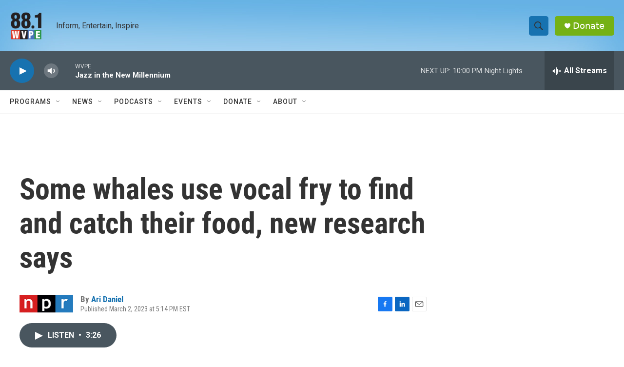

--- FILE ---
content_type: text/html; charset=utf-8
request_url: https://www.google.com/recaptcha/api2/aframe
body_size: 267
content:
<!DOCTYPE HTML><html><head><meta http-equiv="content-type" content="text/html; charset=UTF-8"></head><body><script nonce="_sFeRGJNHpM5-DbPrqanNA">/** Anti-fraud and anti-abuse applications only. See google.com/recaptcha */ try{var clients={'sodar':'https://pagead2.googlesyndication.com/pagead/sodar?'};window.addEventListener("message",function(a){try{if(a.source===window.parent){var b=JSON.parse(a.data);var c=clients[b['id']];if(c){var d=document.createElement('img');d.src=c+b['params']+'&rc='+(localStorage.getItem("rc::a")?sessionStorage.getItem("rc::b"):"");window.document.body.appendChild(d);sessionStorage.setItem("rc::e",parseInt(sessionStorage.getItem("rc::e")||0)+1);localStorage.setItem("rc::h",'1769309956085');}}}catch(b){}});window.parent.postMessage("_grecaptcha_ready", "*");}catch(b){}</script></body></html>